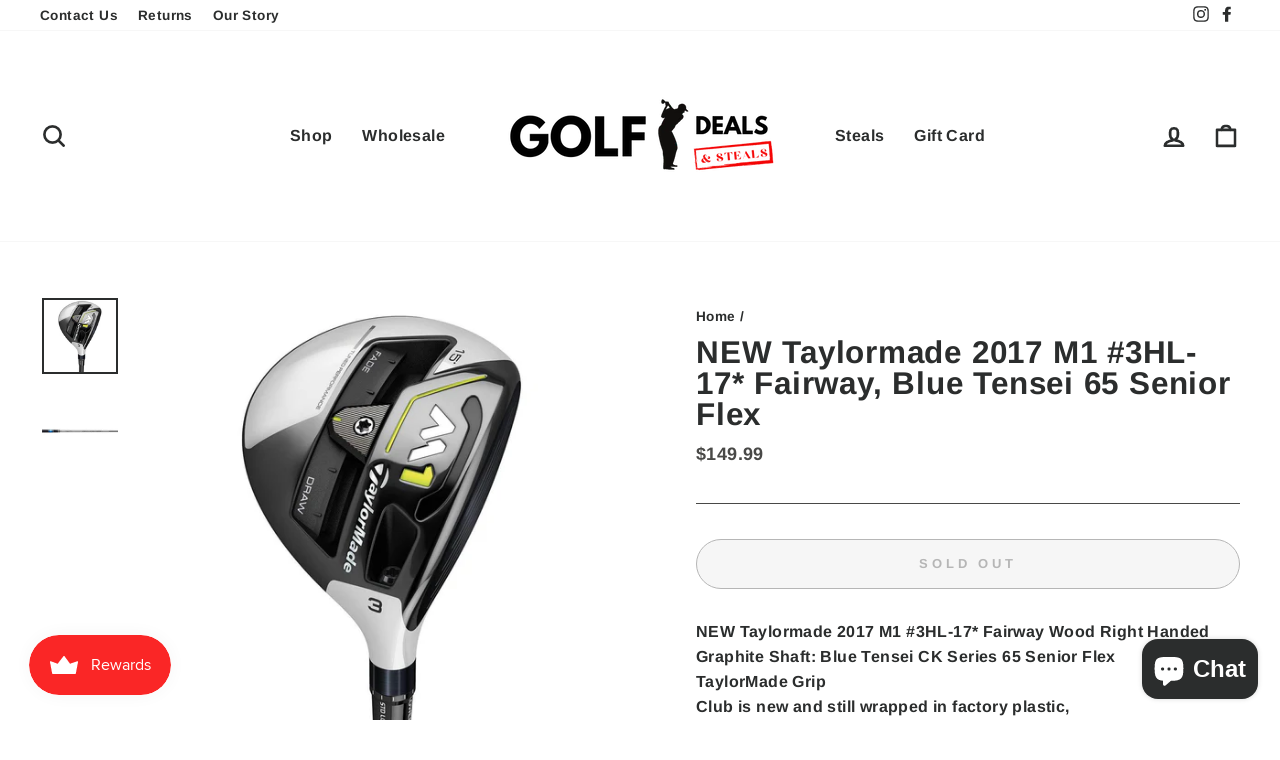

--- FILE ---
content_type: text/javascript
request_url: https://golfdealsandsteals.com/cdn/shop/t/7/assets/boost-pfs-init.js?v=8317161029896936481736995918
body_size: -176
content:
var boostAI_DefaultSortingValue={sorting:"Sorting",sorting_best_selling:"Best Selling",sorting_featured:"Featured",sorting_heading:"Sorting",sorting_manual:"Manual",sorting_relevance:"Relevance",sorting_created_ascending:"Created Ascending",sorting_created_descending:"Created Descending",sorting_date_ascending:"Date Ascending",sorting_date_descending:"Date Descending",sorting_published_descending:"Published Descending",sorting_published_ascending:"Published Ascending",sorting_price_ascending:"Price Ascending",sorting_price_descending:"Price Descending",sorting_sale_ascending:"% Off",sorting_sale_descending:"% Off, Low to High",sorting_title_ascending:"Title Ascending",sorting_title_descending:"Title Descending"};try{if(typeof boostPFSThemeConfig<"u"&&boostPFSThemeConfig.hasOwnProperty("label"))for(var key in boostPFSThemeConfig.label)boostPFSThemeConfig.label.hasOwnProperty(key)&&typeof boostPFSThemeConfig.label[key]=="string"&&(value=boostPFSThemeConfig.label[key].toLowerCase()).indexOf("translation missing")!==-1&&boostAI_DefaultSortingValue[key]!==void 0&&(boostPFSThemeConfig.label[key]=boostAI_DefaultSortingValue[key]);if(typeof bcSfFilterConfig<"u"&&bcSfFilterConfig.hasOwnProperty("label"))for(var key in bcSfFilterConfig.label){var value;bcSfFilterConfig.label.hasOwnProperty(key)&&typeof bcSfFilterConfig.label[key]=="string"&&(value=bcSfFilterConfig.label[key].toLowerCase()).indexOf("translation missing")!==-1&&boostAI_DefaultSortingValue[key]!==void 0&&(bcSfFilterConfig.label[key]=boostAI_DefaultSortingValue[key])}}catch{console.log("Patch defaultSortingValue error")}var boostPFS=new BoostPFS;boostPFS.init(),typeof boostPFSConfig<"u"&&typeof boostPFSConfig.general<"u"&&typeof boostPFSConfig.general.isInitFilter<"u"&&typeof boostPFSThemeConfig<"u"&&boostPFSConfig.general.isInitFilter===!0&&boostPFS.initFilter(),BoostPFS.jQ(window).on("load",function(){boostPFS.initSearchBox()});
//# sourceMappingURL=/cdn/shop/t/7/assets/boost-pfs-init.js.map?v=8317161029896936481736995918
